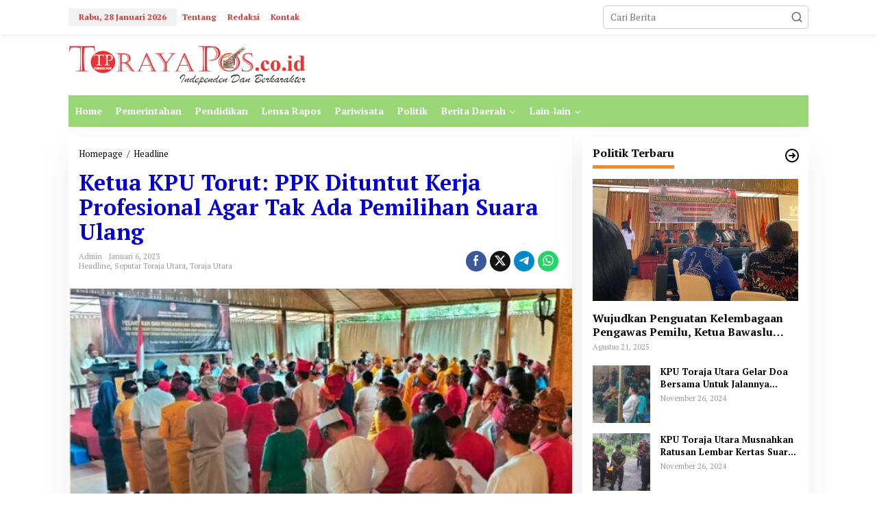

--- FILE ---
content_type: text/html; charset=UTF-8
request_url: https://torayapos.co.id/ketua-kpu-torut-ppk-dituntut-kerja-profesional-agar-tak-ada-pemilihan-suara-ulang/
body_size: 13825
content:
<!DOCTYPE html>
<html lang="id">
<head itemscope="itemscope" itemtype="https://schema.org/WebSite">
<meta charset="UTF-8">
<meta name="viewport" content="width=device-width, initial-scale=1">
<meta name="theme-color" content="#ffffff" />
	<link rel="profile" href="http://gmpg.org/xfn/11">

<meta name='robots' content='index, follow, max-image-preview:large, max-snippet:-1, max-video-preview:-1' />
	<style>img:is([sizes="auto" i], [sizes^="auto," i]) { contain-intrinsic-size: 3000px 1500px }</style>
	
	<!-- This site is optimized with the Yoast SEO plugin v25.9 - https://yoast.com/wordpress/plugins/seo/ -->
	<title>Ketua KPU Torut: PPK Dituntut Kerja Profesional Agar Tak Ada Pemilihan Suara Ulang  - Toraya Pos</title>
	<link rel="canonical" href="http://torayapos.co.id/ketua-kpu-torut-ppk-dituntut-kerja-profesional-agar-tak-ada-pemilihan-suara-ulang/" />
	<meta property="og:locale" content="id_ID" />
	<meta property="og:type" content="article" />
	<meta property="og:title" content="Ketua KPU Torut: PPK Dituntut Kerja Profesional Agar Tak Ada Pemilihan Suara Ulang  - Toraya Pos" />
	<meta property="og:description" content="Torayapos.co.id-Toraja Utara,&#8211; Ketua KPU Toraja Utara, Bonnie Freedom mengingatkan 105 Ad hoc" />
	<meta property="og:url" content="http://torayapos.co.id/ketua-kpu-torut-ppk-dituntut-kerja-profesional-agar-tak-ada-pemilihan-suara-ulang/" />
	<meta property="og:site_name" content="Toraya Pos" />
	<meta property="article:published_time" content="2023-01-06T01:15:02+00:00" />
	<meta property="article:modified_time" content="2023-01-06T01:15:47+00:00" />
	<meta property="og:image" content="http://torayapos.co.id/wp-content/uploads/2023/01/IMG-20230104-WA0057-768x584-1.jpg" />
	<meta property="og:image:width" content="640" />
	<meta property="og:image:height" content="284" />
	<meta property="og:image:type" content="image/jpeg" />
	<meta name="author" content="admin" />
	<meta name="twitter:card" content="summary_large_image" />
	<meta name="twitter:label1" content="Ditulis oleh" />
	<meta name="twitter:data1" content="admin" />
	<meta name="twitter:label2" content="Estimasi waktu membaca" />
	<meta name="twitter:data2" content="2 menit" />
	<script type="application/ld+json" class="yoast-schema-graph">{"@context":"https://schema.org","@graph":[{"@type":"WebPage","@id":"http://torayapos.co.id/ketua-kpu-torut-ppk-dituntut-kerja-profesional-agar-tak-ada-pemilihan-suara-ulang/","url":"http://torayapos.co.id/ketua-kpu-torut-ppk-dituntut-kerja-profesional-agar-tak-ada-pemilihan-suara-ulang/","name":"Ketua KPU Torut: PPK Dituntut Kerja Profesional Agar Tak Ada Pemilihan Suara Ulang  - Toraya Pos","isPartOf":{"@id":"https://torayapos.co.id/#website"},"primaryImageOfPage":{"@id":"http://torayapos.co.id/ketua-kpu-torut-ppk-dituntut-kerja-profesional-agar-tak-ada-pemilihan-suara-ulang/#primaryimage"},"image":{"@id":"http://torayapos.co.id/ketua-kpu-torut-ppk-dituntut-kerja-profesional-agar-tak-ada-pemilihan-suara-ulang/#primaryimage"},"thumbnailUrl":"https://torayapos.co.id/wp-content/uploads/2023/01/IMG-20230104-WA0057-768x584-1.jpg","datePublished":"2023-01-06T01:15:02+00:00","dateModified":"2023-01-06T01:15:47+00:00","author":{"@id":"https://torayapos.co.id/#/schema/person/05b52b78b1225fbda8f863117d57cb4f"},"breadcrumb":{"@id":"http://torayapos.co.id/ketua-kpu-torut-ppk-dituntut-kerja-profesional-agar-tak-ada-pemilihan-suara-ulang/#breadcrumb"},"inLanguage":"id","potentialAction":[{"@type":"ReadAction","target":["http://torayapos.co.id/ketua-kpu-torut-ppk-dituntut-kerja-profesional-agar-tak-ada-pemilihan-suara-ulang/"]}]},{"@type":"ImageObject","inLanguage":"id","@id":"http://torayapos.co.id/ketua-kpu-torut-ppk-dituntut-kerja-profesional-agar-tak-ada-pemilihan-suara-ulang/#primaryimage","url":"https://torayapos.co.id/wp-content/uploads/2023/01/IMG-20230104-WA0057-768x584-1.jpg","contentUrl":"https://torayapos.co.id/wp-content/uploads/2023/01/IMG-20230104-WA0057-768x584-1.jpg","width":640,"height":284,"caption":"Suasana acara pelantikan 105 Ad hok PPK di Hotel Heritage, Rabu 4 Januari 2023."},{"@type":"BreadcrumbList","@id":"http://torayapos.co.id/ketua-kpu-torut-ppk-dituntut-kerja-profesional-agar-tak-ada-pemilihan-suara-ulang/#breadcrumb","itemListElement":[{"@type":"ListItem","position":1,"name":"Beranda","item":"https://torayapos.co.id/"},{"@type":"ListItem","position":2,"name":"Ketua KPU Torut: PPK Dituntut Kerja Profesional Agar Tak Ada Pemilihan Suara Ulang "}]},{"@type":"WebSite","@id":"https://torayapos.co.id/#website","url":"https://torayapos.co.id/","name":"Toraya Pos","description":"independen dan berkarakter","potentialAction":[{"@type":"SearchAction","target":{"@type":"EntryPoint","urlTemplate":"https://torayapos.co.id/?s={search_term_string}"},"query-input":{"@type":"PropertyValueSpecification","valueRequired":true,"valueName":"search_term_string"}}],"inLanguage":"id"},{"@type":"Person","@id":"https://torayapos.co.id/#/schema/person/05b52b78b1225fbda8f863117d57cb4f","name":"admin","image":{"@type":"ImageObject","inLanguage":"id","@id":"https://torayapos.co.id/#/schema/person/image/","url":"https://secure.gravatar.com/avatar/23fa5e0c4717f5d12a89038db47328e903129118be57f7824e35dab16348e7d5?s=96&d=mm&r=g","contentUrl":"https://secure.gravatar.com/avatar/23fa5e0c4717f5d12a89038db47328e903129118be57f7824e35dab16348e7d5?s=96&d=mm&r=g","caption":"admin"},"url":"https://torayapos.co.id/author/admin/"}]}</script>
	<!-- / Yoast SEO plugin. -->


<link rel='dns-prefetch' href='//fonts.googleapis.com' />
<link rel="alternate" type="application/rss+xml" title="Toraya Pos &raquo; Feed" href="https://torayapos.co.id/feed/" />
<link rel="alternate" type="application/rss+xml" title="Toraya Pos &raquo; Umpan Komentar" href="https://torayapos.co.id/comments/feed/" />
<link rel="alternate" type="application/rss+xml" title="Toraya Pos &raquo; Ketua KPU Torut: PPK Dituntut Kerja Profesional Agar Tak Ada Pemilihan Suara Ulang  Umpan Komentar" href="https://torayapos.co.id/ketua-kpu-torut-ppk-dituntut-kerja-profesional-agar-tak-ada-pemilihan-suara-ulang/feed/" />
<script type="text/javascript">
/* <![CDATA[ */
window._wpemojiSettings = {"baseUrl":"https:\/\/s.w.org\/images\/core\/emoji\/16.0.1\/72x72\/","ext":".png","svgUrl":"https:\/\/s.w.org\/images\/core\/emoji\/16.0.1\/svg\/","svgExt":".svg","source":{"concatemoji":"https:\/\/torayapos.co.id\/wp-includes\/js\/wp-emoji-release.min.js?ver=6.8.3"}};
/*! This file is auto-generated */
!function(s,n){var o,i,e;function c(e){try{var t={supportTests:e,timestamp:(new Date).valueOf()};sessionStorage.setItem(o,JSON.stringify(t))}catch(e){}}function p(e,t,n){e.clearRect(0,0,e.canvas.width,e.canvas.height),e.fillText(t,0,0);var t=new Uint32Array(e.getImageData(0,0,e.canvas.width,e.canvas.height).data),a=(e.clearRect(0,0,e.canvas.width,e.canvas.height),e.fillText(n,0,0),new Uint32Array(e.getImageData(0,0,e.canvas.width,e.canvas.height).data));return t.every(function(e,t){return e===a[t]})}function u(e,t){e.clearRect(0,0,e.canvas.width,e.canvas.height),e.fillText(t,0,0);for(var n=e.getImageData(16,16,1,1),a=0;a<n.data.length;a++)if(0!==n.data[a])return!1;return!0}function f(e,t,n,a){switch(t){case"flag":return n(e,"\ud83c\udff3\ufe0f\u200d\u26a7\ufe0f","\ud83c\udff3\ufe0f\u200b\u26a7\ufe0f")?!1:!n(e,"\ud83c\udde8\ud83c\uddf6","\ud83c\udde8\u200b\ud83c\uddf6")&&!n(e,"\ud83c\udff4\udb40\udc67\udb40\udc62\udb40\udc65\udb40\udc6e\udb40\udc67\udb40\udc7f","\ud83c\udff4\u200b\udb40\udc67\u200b\udb40\udc62\u200b\udb40\udc65\u200b\udb40\udc6e\u200b\udb40\udc67\u200b\udb40\udc7f");case"emoji":return!a(e,"\ud83e\udedf")}return!1}function g(e,t,n,a){var r="undefined"!=typeof WorkerGlobalScope&&self instanceof WorkerGlobalScope?new OffscreenCanvas(300,150):s.createElement("canvas"),o=r.getContext("2d",{willReadFrequently:!0}),i=(o.textBaseline="top",o.font="600 32px Arial",{});return e.forEach(function(e){i[e]=t(o,e,n,a)}),i}function t(e){var t=s.createElement("script");t.src=e,t.defer=!0,s.head.appendChild(t)}"undefined"!=typeof Promise&&(o="wpEmojiSettingsSupports",i=["flag","emoji"],n.supports={everything:!0,everythingExceptFlag:!0},e=new Promise(function(e){s.addEventListener("DOMContentLoaded",e,{once:!0})}),new Promise(function(t){var n=function(){try{var e=JSON.parse(sessionStorage.getItem(o));if("object"==typeof e&&"number"==typeof e.timestamp&&(new Date).valueOf()<e.timestamp+604800&&"object"==typeof e.supportTests)return e.supportTests}catch(e){}return null}();if(!n){if("undefined"!=typeof Worker&&"undefined"!=typeof OffscreenCanvas&&"undefined"!=typeof URL&&URL.createObjectURL&&"undefined"!=typeof Blob)try{var e="postMessage("+g.toString()+"("+[JSON.stringify(i),f.toString(),p.toString(),u.toString()].join(",")+"));",a=new Blob([e],{type:"text/javascript"}),r=new Worker(URL.createObjectURL(a),{name:"wpTestEmojiSupports"});return void(r.onmessage=function(e){c(n=e.data),r.terminate(),t(n)})}catch(e){}c(n=g(i,f,p,u))}t(n)}).then(function(e){for(var t in e)n.supports[t]=e[t],n.supports.everything=n.supports.everything&&n.supports[t],"flag"!==t&&(n.supports.everythingExceptFlag=n.supports.everythingExceptFlag&&n.supports[t]);n.supports.everythingExceptFlag=n.supports.everythingExceptFlag&&!n.supports.flag,n.DOMReady=!1,n.readyCallback=function(){n.DOMReady=!0}}).then(function(){return e}).then(function(){var e;n.supports.everything||(n.readyCallback(),(e=n.source||{}).concatemoji?t(e.concatemoji):e.wpemoji&&e.twemoji&&(t(e.twemoji),t(e.wpemoji)))}))}((window,document),window._wpemojiSettings);
/* ]]> */
</script>

<style id='wp-emoji-styles-inline-css' type='text/css'>

	img.wp-smiley, img.emoji {
		display: inline !important;
		border: none !important;
		box-shadow: none !important;
		height: 1em !important;
		width: 1em !important;
		margin: 0 0.07em !important;
		vertical-align: -0.1em !important;
		background: none !important;
		padding: 0 !important;
	}
</style>
<link rel='stylesheet' id='newkarma-core-css' href='https://torayapos.co.id/wp-content/plugins/newkarma-core/css/newkarma-core.css?ver=2.0.5' type='text/css' media='all' />
<link rel='stylesheet' id='newkarma-fonts-css' href='https://fonts.googleapis.com/css?family=PT+Serif%3Aregular%2Citalic%2C700%26subset%3Dlatin%2C&#038;ver=2.1.0' type='text/css' media='all' />
<link rel='stylesheet' id='newkarma-style-css' href='https://torayapos.co.id/wp-content/themes/newkarma/style.css?ver=2.1.0' type='text/css' media='all' />
<style id='newkarma-style-inline-css' type='text/css'>
body{color:#000000;font-family:"PT Serif","Helvetica", Arial;font-weight:500;font-size:14px;}h1.entry-title{color:#0300d3;}kbd,a.button,button,.button,button.button,input[type="button"],input[type="reset"],input[type="submit"],.tagcloud a,.tagcloud ul,.prevnextpost-links a .prevnextpost,.page-links .page-link-number,ul.page-numbers li span.page-numbers,.sidr,#navigationamp,.gmr_widget_content ul.gmr-tabs,.index-page-numbers,.cat-links-bg{background-color:#0300d3;}blockquote,a.button,button,.button,button.button,input[type="button"],input[type="reset"],input[type="submit"],.gmr-theme div.sharedaddy h3.sd-title:before,.gmr_widget_content ul.gmr-tabs li a,.bypostauthor > .comment-body{border-color:#0300d3;}.gmr-meta-topic a,.newkarma-rp-widget .rp-number,.gmr-owl-carousel .gmr-slide-topic a,.tab-comment-number{color:#fe8917;}.page-title span,h3.comment-reply-title,.widget-title span,.gmr_widget_content ul.gmr-tabs li a.js-tabs__title-active{border-color:#fe8917;}.gmr-menuwrap #primary-menu > li > a:hover,.gmr-menuwrap #primary-menu > li.page_item_has_children:hover > a,.gmr-menuwrap #primary-menu > li.menu-item-has-children:hover > a,.gmr-mainmenu #primary-menu > li:hover > a,.gmr-mainmenu #primary-menu > .current-menu-item > a,.gmr-mainmenu #primary-menu > .current-menu-ancestor > a,.gmr-mainmenu #primary-menu > .current_page_item > a,.gmr-mainmenu #primary-menu > .current_page_ancestor > a{box-shadow:inset 0px -5px 0px 0px#fe8917;}.tab-content .newkarma-rp-widget .rp-number,.owl-theme .owl-controls .owl-page.active span{background-color:#fe8917;}a{color:#000000;}a:hover,a:focus,a:active{color:#000000;}.site-title a{color:#2fb9ce;}.site-description{color:#3b33dd;}.gmr-logo{margin-top:2px;}.gmr-menuwrap,.gmr-sticky .top-header.sticky-menu,.gmr-mainmenu #primary-menu .sub-menu,.gmr-mainmenu #primary-menu .children{background-color:#99d675;}#gmr-responsive-menu,.gmr-mainmenu #primary-menu > li > a,.gmr-mainmenu #primary-menu .sub-menu a,.gmr-mainmenu #primary-menu .children a,.sidr ul li ul li a,.sidr ul li a,#navigationamp ul li ul li a,#navigationamp ul li a{color:#ffffff;}.gmr-mainmenu #primary-menu > li.menu-border > a span,.gmr-mainmenu #primary-menu > li.page_item_has_children > a:after,.gmr-mainmenu #primary-menu > li.menu-item-has-children > a:after,.gmr-mainmenu #primary-menu .sub-menu > li.page_item_has_children > a:after,.gmr-mainmenu #primary-menu .sub-menu > li.menu-item-has-children > a:after,.gmr-mainmenu #primary-menu .children > li.page_item_has_children > a:after,.gmr-mainmenu #primary-menu .children > li.menu-item-has-children > a:after{border-color:#ffffff;}#gmr-responsive-menu:hover,.gmr-mainmenu #primary-menu > li:hover > a,.gmr-mainmenu #primary-menu .current-menu-item > a,.gmr-mainmenu #primary-menu .current-menu-ancestor > a,.gmr-mainmenu #primary-menu .current_page_item > a,.gmr-mainmenu #primary-menu .current_page_ancestor > a,.sidr ul li ul li a:hover,.sidr ul li a:hover{color:#000000;}.gmr-mainmenu #primary-menu > li.menu-border:hover > a span,.gmr-mainmenu #primary-menu > li.menu-border.current-menu-item > a span,.gmr-mainmenu #primary-menu > li.menu-border.current-menu-ancestor > a span,.gmr-mainmenu #primary-menu > li.menu-border.current_page_item > a span,.gmr-mainmenu #primary-menu > li.menu-border.current_page_ancestor > a span,.gmr-mainmenu #primary-menu > li.page_item_has_children:hover > a:after,.gmr-mainmenu #primary-menu > li.menu-item-has-children:hover > a:after{border-color:#000000;}.gmr-mainmenu #primary-menu > li:hover > a,.gmr-mainmenu #primary-menu .current-menu-item > a,.gmr-mainmenu #primary-menu .current-menu-ancestor > a,.gmr-mainmenu #primary-menu .current_page_item > a,.gmr-mainmenu #primary-menu .current_page_ancestor > a{background-color:#dd9933;}.gmr-secondmenuwrap,.gmr-secondmenu #primary-menu .sub-menu,.gmr-secondmenu #primary-menu .children{background-color:#1e73be;}.gmr-secondmenu #primary-menu > li > a,.gmr-secondmenu #primary-menu .sub-menu a,.gmr-secondmenu #primary-menu .children a{color:#0b6bbf;}.gmr-secondmenu #primary-menu > li.page_item_has_children > a:after,.gmr-secondmenu #primary-menu > li.menu-item-has-children > a:after,.gmr-secondmenu #primary-menu .sub-menu > li.page_item_has_children > a:after,.gmr-secondmenu #primary-menu .sub-menu > li.menu-item-has-children > a:after,.gmr-secondmenu #primary-menu .children > li.page_item_has_children > a:after,.gmr-secondmenu #primary-menu .children > li.menu-item-has-children > a:after{border-color:#0b6bbf;}.gmr-topnavwrap{background-color:#ffffff;}#gmr-topnavresponsive-menu svg,.gmr-topnavmenu #primary-menu > li > a,.gmr-top-date,.search-trigger .gmr-icon{color:#dd3333;}.gmr-topnavmenu #primary-menu > li.menu-border > a span,.gmr-topnavmenu #primary-menu > li.page_item_has_children > a:after,.gmr-topnavmenu #primary-menu > li.menu-item-has-children > a:after,.gmr-topnavmenu #primary-menu .sub-menu > li.page_item_has_children > a:after,.gmr-topnavmenu #primary-menu .sub-menu > li.menu-item-has-children > a:after,.gmr-topnavmenu #primary-menu .children > li.page_item_has_children > a:after,.gmr-topnavmenu #primary-menu .children > li.menu-item-has-children > a:after{border-color:#dd3333;}#gmr-topnavresponsive-menu:hover,.gmr-topnavmenu #primary-menu > li:hover > a,.gmr-topnavmenu #primary-menu .current-menu-item > a,.gmr-topnavmenu #primary-menu .current-menu-ancestor > a,.gmr-topnavmenu #primary-menu .current_page_item > a,.gmr-topnavmenu #primary-menu .current_page_ancestor > a,.gmr-social-icon ul > li > a:hover{color:#dd9933;}.gmr-topnavmenu #primary-menu > li.menu-border:hover > a span,.gmr-topnavmenu #primary-menu > li.menu-border.current-menu-item > a span,.gmr-topnavmenu #primary-menu > li.menu-border.current-menu-ancestor > a span,.gmr-topnavmenu #primary-menu > li.menu-border.current_page_item > a span,.gmr-topnavmenu #primary-menu > li.menu-border.current_page_ancestor > a span,.gmr-topnavmenu #primary-menu > li.page_item_has_children:hover > a:after,.gmr-topnavmenu #primary-menu > li.menu-item-has-children:hover > a:after{border-color:#dd9933;}.gmr-owl-carousel .gmr-slide-title a{color:#ffffff;}.gmr-owl-carousel .item:hover .gmr-slide-title a{color:#cccccc;}.site-main-single{background-color:#ffffff;}.gmr-related-infinite .view-more-button:hover{color:#ffffff;}.site-main-archive{background-color:#ffffff;}ul.page-numbers li span.page-numbers{color:#ffffff;}.site-main-archive,a.read-more{color:#0a0a0a;}.site-main-archive h2.entry-title a,.site-main-archive .gmr-ajax-text{color:#8224e3;}.site-main-archive .gmr-archive:hover h2.entry-title a{color:#000000;}.gmr-focus-news.gmr-focus-gallery h2.entry-title a,.item .gmr-slide-title a,.newkarma-rp-widget .gmr-rp-bigthumbnail .gmr-rp-bigthumb-content .title-bigthumb{color:#8224e3;}.gmr-focus-news.gmr-focus-gallery:hover h2.entry-title a,.item:hover .gmr-slide-title a,.newkarma-rp-widget .gmr-rp-bigthumbnail:hover .gmr-rp-bigthumb-content .title-bigthumb{color:#ffff00;}h1,h2,h3,h4,h5,h6,.heading-font,.menu,.rp-title,.rsswidget,.gmr-metacontent,.gmr-metacontent-single,.gmr-ajax-text,.view-more-button,ul.single-social-icon li.social-text,.page-links,.gmr-top-date,ul.page-numbers li{font-family:"PT Serif","Helvetica", Arial;}.entry-content-single{font-size:16px;}h1{font-size:30px;}h2{font-size:26px;}h3{font-size:24px;}h4{font-size:22px;}h5{font-size:20px;}h6{font-size:18px;}.site-footer{background-color:#ffffff;color:#000000;}ul.footer-social-icon li a{color:#ffffff;}ul.footer-social-icon li a,.footer-content{border-color:#ffffff;}ul.footer-social-icon li a:hover{color:#000000;border-color:#000000;}.site-footer a{color:#000000;}.site-footer a:hover{color:#000000;}
</style>
<link rel="https://api.w.org/" href="https://torayapos.co.id/wp-json/" /><link rel="alternate" title="JSON" type="application/json" href="https://torayapos.co.id/wp-json/wp/v2/posts/8867" /><link rel="EditURI" type="application/rsd+xml" title="RSD" href="https://torayapos.co.id/xmlrpc.php?rsd" />
<meta name="generator" content="WordPress 6.8.3" />
<link rel='shortlink' href='https://torayapos.co.id/?p=8867' />
<link rel="alternate" title="oEmbed (JSON)" type="application/json+oembed" href="https://torayapos.co.id/wp-json/oembed/1.0/embed?url=https%3A%2F%2Ftorayapos.co.id%2Fketua-kpu-torut-ppk-dituntut-kerja-profesional-agar-tak-ada-pemilihan-suara-ulang%2F" />
<link rel="alternate" title="oEmbed (XML)" type="text/xml+oembed" href="https://torayapos.co.id/wp-json/oembed/1.0/embed?url=https%3A%2F%2Ftorayapos.co.id%2Fketua-kpu-torut-ppk-dituntut-kerja-profesional-agar-tak-ada-pemilihan-suara-ulang%2F&#038;format=xml" />
<meta name="google-site-verification" content="QY2t2GA2ZsuMGNX7ferhAfPKk8H0SuqM76L8ROf1TAk" /><link rel="pingback" href="https://torayapos.co.id/xmlrpc.php"><style type="text/css" id="custom-background-css">
body.custom-background { background-color: #ffffff; }
</style>
	<link rel="icon" href="https://torayapos.co.id/wp-content/uploads/2020/02/cropped-New-Picture-82-1-90x90.jpg" sizes="32x32" />
<link rel="icon" href="https://torayapos.co.id/wp-content/uploads/2020/02/cropped-New-Picture-82-1.jpg" sizes="192x192" />
<link rel="apple-touch-icon" href="https://torayapos.co.id/wp-content/uploads/2020/02/cropped-New-Picture-82-1.jpg" />
<meta name="msapplication-TileImage" content="https://torayapos.co.id/wp-content/uploads/2020/02/cropped-New-Picture-82-1.jpg" />
</head>

<body class="wp-singular post-template-default single single-post postid-8867 single-format-standard custom-background wp-theme-newkarma gmr-theme gmr-sticky group-blog" itemscope="itemscope" itemtype="https://schema.org/WebPage">

<a class="skip-link screen-reader-text" href="#main">Lewati ke konten</a>


<div class="gmr-topnavwrap clearfix">
	<div class="container-topnav">
		<div class="list-flex">
								<div class="row-flex gmr-table-date">
						<span class="gmr-top-date" data-lang="id"></span>
					</div>
					
			<div class="row-flex gmr-table-menu">
								<a id="gmr-topnavresponsive-menu" href="#menus" title="Menus" rel="nofollow"><svg xmlns="http://www.w3.org/2000/svg" xmlns:xlink="http://www.w3.org/1999/xlink" aria-hidden="true" role="img" width="1em" height="1em" preserveAspectRatio="xMidYMid meet" viewBox="0 0 24 24"><path d="M4 6h16v2H4zm0 5h16v2H4zm0 5h16v2H4z" fill="currentColor"/></svg></a>
				<div class="close-topnavmenu-wrap"><a id="close-topnavmenu-button" rel="nofollow" href="#"><svg xmlns="http://www.w3.org/2000/svg" xmlns:xlink="http://www.w3.org/1999/xlink" aria-hidden="true" role="img" width="1em" height="1em" preserveAspectRatio="xMidYMid meet" viewBox="0 0 1024 1024"><path d="M685.4 354.8c0-4.4-3.6-8-8-8l-66 .3L512 465.6l-99.3-118.4l-66.1-.3c-4.4 0-8 3.5-8 8c0 1.9.7 3.7 1.9 5.2l130.1 155L340.5 670a8.32 8.32 0 0 0-1.9 5.2c0 4.4 3.6 8 8 8l66.1-.3L512 564.4l99.3 118.4l66 .3c4.4 0 8-3.5 8-8c0-1.9-.7-3.7-1.9-5.2L553.5 515l130.1-155c1.2-1.4 1.8-3.3 1.8-5.2z" fill="currentColor"/><path d="M512 65C264.6 65 64 265.6 64 513s200.6 448 448 448s448-200.6 448-448S759.4 65 512 65zm0 820c-205.4 0-372-166.6-372-372s166.6-372 372-372s372 166.6 372 372s-166.6 372-372 372z" fill="currentColor"/></svg></a></div>
				<nav id="site-navigation" class="gmr-topnavmenu pull-right" role="navigation" itemscope="itemscope" itemtype="https://schema.org/SiteNavigationElement">
					<ul id="primary-menu" class="menu"><li id="menu-item-231" class="menu-item menu-item-type-post_type menu-item-object-page menu-item-231"><a href="https://torayapos.co.id/tentang/" itemprop="url"><span itemprop="name">Tentang</span></a></li>
<li id="menu-item-232" class="menu-item menu-item-type-post_type menu-item-object-page menu-item-232"><a href="https://torayapos.co.id/redaksi/" itemprop="url"><span itemprop="name">Redaksi</span></a></li>
<li id="menu-item-234" class="menu-item menu-item-type-post_type menu-item-object-page menu-item-234"><a href="https://torayapos.co.id/kontak/" itemprop="url"><span itemprop="name">Kontak</span></a></li>
</ul>				</nav><!-- #site-navigation -->
							</div>
			<div class="row-flex gmr-menu-mobile-wrap text-center">
				<div class="only-mobile gmr-mobilelogo"><div class="gmr-logo"><a href="https://torayapos.co.id/" class="custom-logo-link" itemprop="url" title="Toraya Pos"><img src="https://torayapos.co.id/wp-content/uploads/2021/01/logo-toraya-pos-baru-kecil.png" alt="Toraya Pos" title="Toraya Pos" /></a></div></div>			</div>
			<div class="row-flex gmr-table-search last-row">
									<div class="gmr-search-btn">
								<a id="search-menu-button" class="topnav-button gmr-search-icon" href="#" rel="nofollow"><svg xmlns="http://www.w3.org/2000/svg" aria-hidden="true" role="img" width="1em" height="1em" preserveAspectRatio="xMidYMid meet" viewBox="0 0 24 24"><path fill="none" stroke="currentColor" stroke-linecap="round" stroke-width="2" d="m21 21l-4.486-4.494M19 10.5a8.5 8.5 0 1 1-17 0a8.5 8.5 0 0 1 17 0Z"/></svg></a>
								<div id="search-dropdown-container" class="search-dropdown search">
								<form method="get" class="gmr-searchform searchform" action="https://torayapos.co.id/">
									<input type="text" name="s" id="s" placeholder="Cari Berita" />
								</form>
								</div>
							</div><div class="gmr-search">
							<form method="get" class="gmr-searchform searchform" action="https://torayapos.co.id/">
								<input type="text" name="s" id="s" placeholder="Cari Berita" />
								<button type="submit" role="button" aria-label="Submit" class="gmr-search-submit"><svg xmlns="http://www.w3.org/2000/svg" xmlns:xlink="http://www.w3.org/1999/xlink" aria-hidden="true" role="img" width="1em" height="1em" preserveAspectRatio="xMidYMid meet" viewBox="0 0 24 24"><g fill="none" stroke="currentColor" stroke-width="2" stroke-linecap="round" stroke-linejoin="round"><circle cx="11" cy="11" r="8"/><path d="M21 21l-4.35-4.35"/></g></svg></button>
							</form>
						</div>			</div>
		</div>

			</div>
</div>

	<div class="container">
		<div class="clearfix gmr-headwrapper">
			<div class="gmr-logo"><a href="https://torayapos.co.id/" class="custom-logo-link" itemprop="url" title="Toraya Pos"><img src="https://torayapos.co.id/wp-content/uploads/2021/01/logo-toraya-pos-baru-kecil.png" alt="Toraya Pos" title="Toraya Pos" /></a></div>					</div>
	</div>

	<header id="masthead" class="site-header" role="banner" itemscope="itemscope" itemtype="https://schema.org/WPHeader">
		<div class="top-header">
			<div class="container">
				<div class="gmr-menuwrap clearfix">
					<nav id="site-navigation" class="gmr-mainmenu" role="navigation" itemscope="itemscope" itemtype="https://schema.org/SiteNavigationElement">
						<ul id="primary-menu" class="menu"><li id="menu-item-198" class="menu-item menu-item-type-custom menu-item-object-custom menu-item-home menu-item-198"><a href="https://torayapos.co.id/" itemprop="url"><span itemprop="name">Home</span></a></li>
<li id="menu-item-199" class="menu-item menu-item-type-taxonomy menu-item-object-category menu-item-199"><a href="https://torayapos.co.id/category/pemerintahan/" itemprop="url"><span itemprop="name">Pemerintahan</span></a></li>
<li id="menu-item-200" class="menu-item menu-item-type-taxonomy menu-item-object-category menu-item-200"><a href="https://torayapos.co.id/category/pendidikan/" itemprop="url"><span itemprop="name">Pendidikan</span></a></li>
<li id="menu-item-201" class="menu-item menu-item-type-taxonomy menu-item-object-category menu-item-201"><a href="https://torayapos.co.id/category/lensa-rapos/" itemprop="url"><span itemprop="name">Lensa Rapos</span></a></li>
<li id="menu-item-202" class="menu-item menu-item-type-taxonomy menu-item-object-category menu-item-202"><a href="https://torayapos.co.id/category/pariwisata/" itemprop="url"><span itemprop="name">Pariwisata</span></a></li>
<li id="menu-item-203" class="menu-item menu-item-type-taxonomy menu-item-object-category menu-item-203"><a href="https://torayapos.co.id/category/politik/" itemprop="url"><span itemprop="name">Politik</span></a></li>
<li id="menu-item-204" class="menu-item menu-item-type-custom menu-item-object-custom menu-item-has-children menu-item-204"><a href="#" itemprop="url"><span itemprop="name">Berita Daerah</span></a>
<ul class="sub-menu">
	<li id="menu-item-205" class="menu-item menu-item-type-taxonomy menu-item-object-category current-post-ancestor current-menu-parent current-post-parent menu-item-205"><a href="https://torayapos.co.id/category/seputar-toraja-utara/" itemprop="url"><span itemprop="name">Seputar Toraja Utara</span></a></li>
	<li id="menu-item-206" class="menu-item menu-item-type-taxonomy menu-item-object-category menu-item-206"><a href="https://torayapos.co.id/category/lintas-toraja/" itemprop="url"><span itemprop="name">Lintas Toraja</span></a></li>
	<li id="menu-item-208" class="menu-item menu-item-type-taxonomy menu-item-object-category menu-item-208"><a href="https://torayapos.co.id/category/palopo/" itemprop="url"><span itemprop="name">Palopo</span></a></li>
	<li id="menu-item-210" class="menu-item menu-item-type-taxonomy menu-item-object-category menu-item-210"><a href="https://torayapos.co.id/category/luwu-utara/" itemprop="url"><span itemprop="name">Luwu Utara</span></a></li>
</ul>
</li>
<li id="menu-item-212" class="menu-item menu-item-type-custom menu-item-object-custom menu-item-has-children menu-item-212"><a href="#" itemprop="url"><span itemprop="name">Lain-lain</span></a>
<ul class="sub-menu">
	<li id="menu-item-213" class="menu-item menu-item-type-taxonomy menu-item-object-category menu-item-213"><a href="https://torayapos.co.id/category/budaya/" itemprop="url"><span itemprop="name">Budaya</span></a></li>
	<li id="menu-item-214" class="menu-item menu-item-type-taxonomy menu-item-object-category menu-item-214"><a href="https://torayapos.co.id/category/dari-redaksi/" itemprop="url"><span itemprop="name">Dari Redaksi</span></a></li>
	<li id="menu-item-215" class="menu-item menu-item-type-taxonomy menu-item-object-category menu-item-215"><a href="https://torayapos.co.id/category/ekonomi/" itemprop="url"><span itemprop="name">Ekonomi</span></a></li>
	<li id="menu-item-216" class="menu-item menu-item-type-taxonomy menu-item-object-category menu-item-216"><a href="https://torayapos.co.id/category/hukum-dan-kriminal/" itemprop="url"><span itemprop="name">Hukum dan Kriminal</span></a></li>
	<li id="menu-item-218" class="menu-item menu-item-type-taxonomy menu-item-object-category menu-item-218"><a href="https://torayapos.co.id/category/lifestyle/" itemprop="url"><span itemprop="name">Lifestyle</span></a></li>
	<li id="menu-item-220" class="menu-item menu-item-type-taxonomy menu-item-object-category menu-item-220"><a href="https://torayapos.co.id/category/ragam-dan-peristiwa/" itemprop="url"><span itemprop="name">Ragam dan Peristiwa</span></a></li>
	<li id="menu-item-221" class="menu-item menu-item-type-taxonomy menu-item-object-category menu-item-221"><a href="https://torayapos.co.id/category/olahraga/" itemprop="url"><span itemprop="name">Olahraga</span></a></li>
</ul>
</li>
</ul>					</nav><!-- #site-navigation -->
				</div>
							</div>
		</div><!-- .top-header -->
	</header><!-- #masthead -->


<div class="site inner-wrap" id="site-container">
		<div id="content" class="gmr-content">
				<div class="container">
			<div class="row">

<div id="primary" class="content-area col-md-content">
	<main id="main" class="site-main-single" role="main">

	<div class="gmr-list-table single-head-wrap">
					<div class="breadcrumbs" itemscope itemtype="https://schema.org/BreadcrumbList">
																						<span class="first-item" itemprop="itemListElement" itemscope itemtype="https://schema.org/ListItem">
								<a itemscope itemtype="https://schema.org/WebPage" itemprop="item" itemid="https://torayapos.co.id/" href="https://torayapos.co.id/">
									<span itemprop="name">Homepage</span>
								</a>
								<span itemprop="position" content="1"></span>
							</span>
																										<span class="separator">/</span>
													<span class="0-item" itemprop="itemListElement" itemscope itemtype="https://schema.org/ListItem">
								<a itemscope itemtype="https://schema.org/WebPage" itemprop="item" itemid="https://torayapos.co.id/category/headline/" href="https://torayapos.co.id/category/headline/">
									<span itemprop="name">Headline</span>
								</a>
								<span itemprop="position" content="2"></span>
							</span>
																										<span class="last-item screen-reader-text" itemscope itemtype="https://schema.org/ListItem">
							<span itemprop="name">Ketua KPU Torut: PPK Dituntut Kerja Profesional Agar Tak Ada Pemilihan Suara Ulang </span>
							<span itemprop="position" content="3"></span>
						</span>
												</div>
				</div>

	
<article id="post-8867" class="post-8867 post type-post status-publish format-standard has-post-thumbnail category-headline category-seputar-toraja-utara category-toraja-utara" itemscope="itemscope" itemtype="https://schema.org/CreativeWork">

	<div class="site-main gmr-single hentry">
		<div class="gmr-box-content-single">
						<header class="entry-header">
				<h1 class="entry-title" itemprop="headline">Ketua KPU Torut: PPK Dituntut Kerja Profesional Agar Tak Ada Pemilihan Suara Ulang </h1><div class="gmr-aftertitle-wrap"><div class="gmr-metacontent-single"><div><span class="posted-on"><span class="entry-author vcard" itemprop="author" itemscope="itemscope" itemtype="https://schema.org/person"><a class="url fn n" href="https://torayapos.co.id/author/admin/" title="Tautan ke: admin" itemprop="url"><span itemprop="name">admin</span></a></span></span><span class="posted-on"><time class="entry-date published" itemprop="datePublished" datetime="2023-01-06T01:15:02+00:00">Januari 6, 2023</time><time class="updated" datetime="2023-01-06T01:15:47+00:00">Januari 6, 2023</time></span></div><div><span class="cat-links"><a href="https://torayapos.co.id/category/headline/" rel="category tag">Headline</a>, <a href="https://torayapos.co.id/category/seputar-toraja-utara/" rel="category tag">Seputar Toraja Utara</a>, <a href="https://torayapos.co.id/category/toraja-utara/" rel="category tag">Toraja Utara</a></span></div></div><div class="gmr-social-share-intop"><ul class="gmr-socialicon-share"><li class="facebook"><a href="https://www.facebook.com/sharer/sharer.php?u=https%3A%2F%2Ftorayapos.co.id%2Fketua-kpu-torut-ppk-dituntut-kerja-profesional-agar-tak-ada-pemilihan-suara-ulang%2F" class="gmr-share-facebook" rel="nofollow" title="Sebar ini"><svg xmlns="http://www.w3.org/2000/svg" aria-hidden="true" role="img" width="0.49em" height="1em" viewBox="0 0 486.037 1000"><path d="M124.074 1000V530.771H0V361.826h124.074V217.525C124.074 104.132 197.365 0 366.243 0C434.619 0 485.18 6.555 485.18 6.555l-3.984 157.766s-51.564-.502-107.833-.502c-60.9 0-70.657 28.065-70.657 74.646v123.361h183.331l-7.977 168.945H302.706V1000H124.074" fill="currentColor" /></svg></a></li><li class="twitter"><a href="https://twitter.com/intent/tweet?url=https%3A%2F%2Ftorayapos.co.id%2Fketua-kpu-torut-ppk-dituntut-kerja-profesional-agar-tak-ada-pemilihan-suara-ulang%2F&amp;text=Ketua%20KPU%20Torut%3A%20PPK%20Dituntut%20Kerja%20Profesional%20Agar%20Tak%20Ada%20Pemilihan%20Suara%20Ulang%C2%A0" class="gmr-share-twitter" rel="nofollow" title="Tweet ini"><svg xmlns="http://www.w3.org/2000/svg" aria-hidden="true" role="img" width="1em" height="1em" viewBox="0 0 24 24"><path fill="currentColor" d="M18.901 1.153h3.68l-8.04 9.19L24 22.846h-7.406l-5.8-7.584l-6.638 7.584H.474l8.6-9.83L0 1.154h7.594l5.243 6.932ZM17.61 20.644h2.039L6.486 3.24H4.298Z"></path></svg></a></li><li class="telegram"><a href="https://t.me/share/url?url=https%3A%2F%2Ftorayapos.co.id%2Fketua-kpu-torut-ppk-dituntut-kerja-profesional-agar-tak-ada-pemilihan-suara-ulang%2F&amp;text=Ketua%20KPU%20Torut%3A%20PPK%20Dituntut%20Kerja%20Profesional%20Agar%20Tak%20Ada%20Pemilihan%20Suara%20Ulang%C2%A0" target="_blank" rel="nofollow" title="Telegram Share"><svg xmlns="http://www.w3.org/2000/svg" aria-hidden="true" role="img" width="1em" height="1em" viewBox="0 0 48 48"><path d="M41.42 7.309s3.885-1.515 3.56 2.164c-.107 1.515-1.078 6.818-1.834 12.553l-2.59 16.99s-.216 2.489-2.159 2.922c-1.942.432-4.856-1.515-5.396-1.948c-.432-.325-8.094-5.195-10.792-7.575c-.756-.65-1.62-1.948.108-3.463L33.648 18.13c1.295-1.298 2.59-4.328-2.806-.649l-15.11 10.28s-1.727 1.083-4.964.109l-7.016-2.165s-2.59-1.623 1.835-3.246c10.793-5.086 24.068-10.28 35.831-15.15z" fill="currentColor" /></svg></a></li><li class="whatsapp"><a href="https://api.whatsapp.com/send?text=Ketua%20KPU%20Torut%3A%20PPK%20Dituntut%20Kerja%20Profesional%20Agar%20Tak%20Ada%20Pemilihan%20Suara%20Ulang%C2%A0 https%3A%2F%2Ftorayapos.co.id%2Fketua-kpu-torut-ppk-dituntut-kerja-profesional-agar-tak-ada-pemilihan-suara-ulang%2F" class="gmr-share-whatsapp" rel="nofollow" title="Whatsapp"><svg xmlns="http://www.w3.org/2000/svg" aria-hidden="true" role="img" width="1em" height="1em" viewBox="0 0 24 24"><path d="M15.271 13.21a7.014 7.014 0 0 1 1.543.7l-.031-.018c.529.235.986.51 1.403.833l-.015-.011c.02.061.032.13.032.203l-.001.032v-.001c-.015.429-.11.832-.271 1.199l.008-.021c-.231.463-.616.82-1.087 1.01l-.014.005a3.624 3.624 0 0 1-1.576.411h-.006a8.342 8.342 0 0 1-2.988-.982l.043.022a8.9 8.9 0 0 1-2.636-1.829l-.001-.001a20.473 20.473 0 0 1-2.248-2.794l-.047-.074a5.38 5.38 0 0 1-1.1-2.995l-.001-.013v-.124a3.422 3.422 0 0 1 1.144-2.447l.003-.003a1.17 1.17 0 0 1 .805-.341h.001c.101.003.198.011.292.025l-.013-.002c.087.013.188.021.292.023h.003a.642.642 0 0 1 .414.102l-.002-.001c.107.118.189.261.238.418l.002.008q.124.31.512 1.364c.135.314.267.701.373 1.099l.014.063a1.573 1.573 0 0 1-.533.889l-.003.002q-.535.566-.535.72a.436.436 0 0 0 .081.234l-.001-.001a7.03 7.03 0 0 0 1.576 2.119l.005.005a9.89 9.89 0 0 0 2.282 1.54l.059.026a.681.681 0 0 0 .339.109h.002q.233 0 .838-.752t.804-.752zm-3.147 8.216h.022a9.438 9.438 0 0 0 3.814-.799l-.061.024c2.356-.994 4.193-2.831 5.163-5.124l.024-.063c.49-1.113.775-2.411.775-3.775s-.285-2.662-.799-3.837l.024.062c-.994-2.356-2.831-4.193-5.124-5.163l-.063-.024c-1.113-.49-2.411-.775-3.775-.775s-2.662.285-3.837.799l.062-.024c-2.356.994-4.193 2.831-5.163 5.124l-.024.063a9.483 9.483 0 0 0-.775 3.787a9.6 9.6 0 0 0 1.879 5.72l-.019-.026l-1.225 3.613l3.752-1.194a9.45 9.45 0 0 0 5.305 1.612h.047zm0-21.426h.033c1.628 0 3.176.342 4.575.959L16.659.93c2.825 1.197 5.028 3.4 6.196 6.149l.029.076c.588 1.337.93 2.896.93 4.535s-.342 3.198-.959 4.609l.029-.074c-1.197 2.825-3.4 5.028-6.149 6.196l-.076.029c-1.327.588-2.875.93-4.503.93h-.034h.002h-.053c-2.059 0-3.992-.541-5.664-1.488l.057.03L-.001 24l2.109-6.279a11.505 11.505 0 0 1-1.674-6.01c0-1.646.342-3.212.959-4.631l-.029.075C2.561 4.33 4.764 2.127 7.513.959L7.589.93A11.178 11.178 0 0 1 12.092 0h.033h-.002z" fill="currentColor" /></svg></a></li></ul></div></div>			</header><!-- .entry-header -->
		</div>

		<div class="gmr-featured-wrap">
									<figure class="gmr-attachment-img">
							<img width="640" height="284" src="https://torayapos.co.id/wp-content/uploads/2023/01/IMG-20230104-WA0057-768x584-1.jpg" class="attachment-post-thumbnail size-post-thumbnail wp-post-image" alt="" decoding="async" fetchpriority="high" title="IMG-20230104-WA0057-768x584-1" />																						<figcaption class="wp-caption-text">Suasana acara pelantikan 105 Ad hok PPK di Hotel Heritage, Rabu 4 Januari 2023.</figcaption>
													</figure>
								</div>

		<div class="gmr-box-content-single">
			<div class="row">
				<div class="col-md-sgl-l pos-sticky"><div class="gmr-social-share"><ul class="gmr-socialicon-share"><li class="facebook"><a href="https://www.facebook.com/sharer/sharer.php?u=https%3A%2F%2Ftorayapos.co.id%2Fketua-kpu-torut-ppk-dituntut-kerja-profesional-agar-tak-ada-pemilihan-suara-ulang%2F" class="gmr-share-facebook" rel="nofollow" title="Sebar ini"><svg xmlns="http://www.w3.org/2000/svg" aria-hidden="true" role="img" width="0.49em" height="1em" viewBox="0 0 486.037 1000"><path d="M124.074 1000V530.771H0V361.826h124.074V217.525C124.074 104.132 197.365 0 366.243 0C434.619 0 485.18 6.555 485.18 6.555l-3.984 157.766s-51.564-.502-107.833-.502c-60.9 0-70.657 28.065-70.657 74.646v123.361h183.331l-7.977 168.945H302.706V1000H124.074" fill="currentColor" /></svg></a></li><li class="twitter"><a href="https://twitter.com/intent/tweet?url=https%3A%2F%2Ftorayapos.co.id%2Fketua-kpu-torut-ppk-dituntut-kerja-profesional-agar-tak-ada-pemilihan-suara-ulang%2F&amp;text=Ketua%20KPU%20Torut%3A%20PPK%20Dituntut%20Kerja%20Profesional%20Agar%20Tak%20Ada%20Pemilihan%20Suara%20Ulang%C2%A0" class="gmr-share-twitter" rel="nofollow" title="Tweet ini"><svg xmlns="http://www.w3.org/2000/svg" aria-hidden="true" role="img" width="1em" height="1em" viewBox="0 0 24 24"><path fill="currentColor" d="M18.901 1.153h3.68l-8.04 9.19L24 22.846h-7.406l-5.8-7.584l-6.638 7.584H.474l8.6-9.83L0 1.154h7.594l5.243 6.932ZM17.61 20.644h2.039L6.486 3.24H4.298Z"></path></svg></a></li><li class="telegram"><a href="https://t.me/share/url?url=https%3A%2F%2Ftorayapos.co.id%2Fketua-kpu-torut-ppk-dituntut-kerja-profesional-agar-tak-ada-pemilihan-suara-ulang%2F&amp;text=Ketua%20KPU%20Torut%3A%20PPK%20Dituntut%20Kerja%20Profesional%20Agar%20Tak%20Ada%20Pemilihan%20Suara%20Ulang%C2%A0" target="_blank" rel="nofollow" title="Telegram Share"><svg xmlns="http://www.w3.org/2000/svg" aria-hidden="true" role="img" width="1em" height="1em" viewBox="0 0 48 48"><path d="M41.42 7.309s3.885-1.515 3.56 2.164c-.107 1.515-1.078 6.818-1.834 12.553l-2.59 16.99s-.216 2.489-2.159 2.922c-1.942.432-4.856-1.515-5.396-1.948c-.432-.325-8.094-5.195-10.792-7.575c-.756-.65-1.62-1.948.108-3.463L33.648 18.13c1.295-1.298 2.59-4.328-2.806-.649l-15.11 10.28s-1.727 1.083-4.964.109l-7.016-2.165s-2.59-1.623 1.835-3.246c10.793-5.086 24.068-10.28 35.831-15.15z" fill="currentColor" /></svg></a></li><li class="whatsapp"><a href="https://api.whatsapp.com/send?text=Ketua%20KPU%20Torut%3A%20PPK%20Dituntut%20Kerja%20Profesional%20Agar%20Tak%20Ada%20Pemilihan%20Suara%20Ulang%C2%A0 https%3A%2F%2Ftorayapos.co.id%2Fketua-kpu-torut-ppk-dituntut-kerja-profesional-agar-tak-ada-pemilihan-suara-ulang%2F" class="gmr-share-whatsapp" rel="nofollow" title="Whatsapp"><svg xmlns="http://www.w3.org/2000/svg" aria-hidden="true" role="img" width="1em" height="1em" viewBox="0 0 24 24"><path d="M15.271 13.21a7.014 7.014 0 0 1 1.543.7l-.031-.018c.529.235.986.51 1.403.833l-.015-.011c.02.061.032.13.032.203l-.001.032v-.001c-.015.429-.11.832-.271 1.199l.008-.021c-.231.463-.616.82-1.087 1.01l-.014.005a3.624 3.624 0 0 1-1.576.411h-.006a8.342 8.342 0 0 1-2.988-.982l.043.022a8.9 8.9 0 0 1-2.636-1.829l-.001-.001a20.473 20.473 0 0 1-2.248-2.794l-.047-.074a5.38 5.38 0 0 1-1.1-2.995l-.001-.013v-.124a3.422 3.422 0 0 1 1.144-2.447l.003-.003a1.17 1.17 0 0 1 .805-.341h.001c.101.003.198.011.292.025l-.013-.002c.087.013.188.021.292.023h.003a.642.642 0 0 1 .414.102l-.002-.001c.107.118.189.261.238.418l.002.008q.124.31.512 1.364c.135.314.267.701.373 1.099l.014.063a1.573 1.573 0 0 1-.533.889l-.003.002q-.535.566-.535.72a.436.436 0 0 0 .081.234l-.001-.001a7.03 7.03 0 0 0 1.576 2.119l.005.005a9.89 9.89 0 0 0 2.282 1.54l.059.026a.681.681 0 0 0 .339.109h.002q.233 0 .838-.752t.804-.752zm-3.147 8.216h.022a9.438 9.438 0 0 0 3.814-.799l-.061.024c2.356-.994 4.193-2.831 5.163-5.124l.024-.063c.49-1.113.775-2.411.775-3.775s-.285-2.662-.799-3.837l.024.062c-.994-2.356-2.831-4.193-5.124-5.163l-.063-.024c-1.113-.49-2.411-.775-3.775-.775s-2.662.285-3.837.799l.062-.024c-2.356.994-4.193 2.831-5.163 5.124l-.024.063a9.483 9.483 0 0 0-.775 3.787a9.6 9.6 0 0 0 1.879 5.72l-.019-.026l-1.225 3.613l3.752-1.194a9.45 9.45 0 0 0 5.305 1.612h.047zm0-21.426h.033c1.628 0 3.176.342 4.575.959L16.659.93c2.825 1.197 5.028 3.4 6.196 6.149l.029.076c.588 1.337.93 2.896.93 4.535s-.342 3.198-.959 4.609l.029-.074c-1.197 2.825-3.4 5.028-6.149 6.196l-.076.029c-1.327.588-2.875.93-4.503.93h-.034h.002h-.053c-2.059 0-3.992-.541-5.664-1.488l.057.03L-.001 24l2.109-6.279a11.505 11.505 0 0 1-1.674-6.01c0-1.646.342-3.212.959-4.631l-.029.075C2.561 4.33 4.764 2.127 7.513.959L7.589.93A11.178 11.178 0 0 1 12.092 0h.033h-.002z" fill="currentColor" /></svg></a></li></ul></div></div>				<div class="col-md-sgl-c-no-r">
					<div class="entry-content entry-content-single" itemprop="text">
						<p><center><strong>Torayapos.co.id-Toraja Utara</strong>,&#8211; Ketua KPU Toraja Utara, Bonnie Freedom mengingatkan 105 Ad hoc PPK supaya benar-benar bekerja profesional guna menghasilkan Pemilu 2024 yang berkualitas tanpa ada pelanggaran. </center></p>
<p style="text-align: left;"><span style="font-size: 16px;">&#8220;Teman-teman PPK dituntut untuk bekerja profesional sehingga menghasilkan nol pelanggaran pemilu termasuk zero Pemilihan  Suara Ulang (PSU) pada Pemilu 2024 mendatang,&#8221; tegas Bonnie saat</span><span style="font-size: 16px;"> menyampaikan</span><span style="font-size: 16px;"> sambutannya dalam acara pelantikan 105 Ad hoc PPK di Hotel Heritage, Rabu 4 Januari 2023.</span></p>
<p style="text-align: left;">Bonnie menambahkan, Pemilu tahun 2024 ini kompleksitas, untuk  itu PPK diminta tetap menjaga kesehatan dan mereview apa yang terjadi di pemilihan sebelumnya, apa yang keliru untuk dapat dibenahi dan apa yang baik untuk dipertahankan.</p>
<p style="text-align: left;">Dalam mencapai itu, lanjut Bonnie, semua anggota PPK diminta untuk intens berkoordinasi dengan camat dan semua pihak yang terkait guna mendukung kelancaran dalam melaksnakan tugas di pemilu 2024.</p>
<p style="text-align: left;">Terkait dengan berbagai antisipasi yang dilakukan pihak KPU mendapat apresiasi dari wakil bupati Toraja Utara, Frederik Viktor Palimbong.</p>
<p style="text-align: left;">&#8220;Kita apresiasi apa yang telah disampaikan ketua KPU bahwa beberapa tahapan telah dilalui, juga telah  melakukan review pada pemilu sebelumnya, olehnya itu berbagai antisipasi telah dilakukan untuk meminimalis pelanggaran demi suksesnya pemilu,&#8221; kata Wabup Toraja Utara.</p>
<p style="text-align: left;">Pelantikan PPK ini dihadiri dari unsur Forkopimda, OPD, dan camat. Usai pelantikan dilanjutkan dengan bimbingan teknis bagi semua anggota PPK selama dua hari yakni dari tanggal 4-5 Januari 2023. (yoel).</p>
					</div><!-- .entry-content -->

					<footer class="entry-footer">
						<div class="gmr-cf-metacontent heading-text meta-content"></div>
	<nav class="navigation post-navigation" aria-label="Pos">
		<h2 class="screen-reader-text">Navigasi pos</h2>
		<div class="nav-links"><div class="nav-previous"><a href="https://torayapos.co.id/bp-film-studio-dan-jvsa-promosi-hadirkan-layanan-pembuatan-video-promosi-berbiaya-terjangkau/" rel="prev"><span>Pos sebelumnya</span> BP Film Studio dan JVSA Promosi Hadirkan Layanan Pembuatan Video Promosi Berbiaya Terjangkau</a></div><div class="nav-next"><a href="https://torayapos.co.id/tim-imun-baksos-satu-minggu-wabup-fvp-semoga-kegiatan-hasilkan-penuh-makna/" rel="next"><span>Pos berikutnya</span> Tim Imun Baksos Satu Minggu, Wabup FVP: Semoga Kegiatan Hasilkan Penuh Makna</a></div></div>
	</nav>					</footer><!-- .entry-footer -->
				</div>
							</div>
		</div>

	</div>

	<div class="gmr-box-content-single">
		<div class="newkarma-core-related-post site-main gmr-single gmr-list-related"><h3 class="widget-title"><span>Posting Terkait</span></h3><ul><li><div class="newkarma-core-related-title"><a href="https://torayapos.co.id/bupati-toraja-utara-serahkan-bantuan-korban-kebakaran-di-dua-kecamatan/" itemprop="url" class="rp-title" title="Permalink ke: Bupati Toraja Utara Serahkan Bantuan Korban Kebakaran di Dua Kecamatan" rel="bookmark">Bupati Toraja Utara Serahkan Bantuan Korban Kebakaran di Dua Kecamatan</a></div></li><li><div class="newkarma-core-related-title"><a href="https://torayapos.co.id/mahalnya-lpg-3-kg-di-pasaran-masyarakat-rela-di-bawah-teriknya-matahari-menunggu-antrean-di-pasar-murah/" itemprop="url" class="rp-title" title="Permalink ke: Mahalnya LPG 3 Kg di Pasaran, Masyarakat Rela di Bawah Teriknya Matahari Menunggu Antrean di Pasar Murah" rel="bookmark">Mahalnya LPG 3 Kg di Pasaran, Masyarakat Rela di Bawah Teriknya Matahari Menunggu Antrean di Pasar Murah</a></div></li><li><div class="newkarma-core-related-title"><a href="https://torayapos.co.id/akbp-stephanus-luckyto-pengelolaan-anggaran-harus-transparan-dan-akuntabel/" itemprop="url" class="rp-title" title="Permalink ke: AKBP Stephanus Luckyto: Pengelolaan Anggaran Harus Transparan dan Akuntabel" rel="bookmark">AKBP Stephanus Luckyto: Pengelolaan Anggaran Harus Transparan dan Akuntabel</a></div></li><li><div class="newkarma-core-related-title"><a href="https://torayapos.co.id/masyarakat-dukung-kapolsek-tondon-nanggala-cegah-judi-di-lokasi-upacara-kematian/" itemprop="url" class="rp-title" title="Permalink ke: Masyarakat Dukung  Kapolsek Tondon Nanggala Cegah Judi di Lokasi Upacara Kematian" rel="bookmark">Masyarakat Dukung  Kapolsek Tondon Nanggala Cegah Judi di Lokasi Upacara Kematian</a></div></li><li><div class="newkarma-core-related-title"><a href="https://torayapos.co.id/prestasi-taekwondo-eran-jaya-club-toraja-utara-raih-juara-umum-ii-dan-best-player-di-battle-of-the-maestro-taekwondo-championship-2026/" itemprop="url" class="rp-title" title="Permalink ke: Prestasi!, Taekwondo Eran Jaya Club Toraja Utara Raih Juara Umum II dan Best Player di Battle of the Maestro Taekwondo Championship 2026" rel="bookmark">Prestasi!, Taekwondo Eran Jaya Club Toraja Utara Raih Juara Umum II dan Best Player di Battle of the Maestro Taekwondo Championship 2026</a></div></li><li><div class="newkarma-core-related-title"><a href="https://torayapos.co.id/pembangunan-revitalisasi-sdn-2-sanggalangi-senilai-rp1748-m-sudah-rampung/" itemprop="url" class="rp-title" title="Permalink ke: Pembangunan Revitalisasi SDN 2 Sanggalangi Senilai Rp1,748 M Sudah Rampung" rel="bookmark">Pembangunan Revitalisasi SDN 2 Sanggalangi Senilai Rp1,748 M Sudah Rampung</a></div></li><li><div class="newkarma-core-related-title"><a href="https://torayapos.co.id/ulang-tahun-pernikahan-ke-60-pdt-bb-kadang-dan-pdt-paulina-menginspirasi-banyak-orang/" itemprop="url" class="rp-title" title="Permalink ke: Ulang Tahun Pernikahan ke-60 Pdt. BB Kadang dan Pdt. Paulina Menginspirasi Banyak Orang" rel="bookmark">Ulang Tahun Pernikahan ke-60 Pdt. BB Kadang dan Pdt. Paulina Menginspirasi Banyak Orang</a></div></li><li><div class="newkarma-core-related-title"><a href="https://torayapos.co.id/masyarakat-parinding-desak-rekanan-segera-tuntaskan-pekerjaan-rekonstruksi-jalan-to-buangin-songgo/" itemprop="url" class="rp-title" title="Permalink ke: Masyarakat Marinding Desak Rekanan Segera Tuntaskan Pekerjaan Rekonstruksi Jalan To Buangin-Songgo" rel="bookmark">Masyarakat Marinding Desak Rekanan Segera Tuntaskan Pekerjaan Rekonstruksi Jalan To Buangin-Songgo</a></div></li></ul></div><div class="newkarma-core-related-post site-main gmr-single gmr-gallery-related"><h3 class="widget-title"><span>Jangan Lewatkan</span></h3><ul><li><div class="other-content-thumbnail"><a href="https://torayapos.co.id/bupati-toraja-utara-serahkan-bantuan-korban-kebakaran-di-dua-kecamatan/" itemprop="url" title="Permalink ke: Bupati Toraja Utara Serahkan Bantuan Korban Kebakaran di Dua Kecamatan" class="image-related" rel="bookmark"><img width="300" height="178" src="https://torayapos.co.id/wp-content/uploads/2026/01/IMG-20260126-WA0004-300x178.jpg" class="attachment-large size-large wp-post-image" alt="" decoding="async" title="IMG-20260126-WA0004" /></a></div><div class="newkarma-core-related-title"><a href="https://torayapos.co.id/bupati-toraja-utara-serahkan-bantuan-korban-kebakaran-di-dua-kecamatan/" itemprop="url" class="rp-title" title="Permalink ke: Bupati Toraja Utara Serahkan Bantuan Korban Kebakaran di Dua Kecamatan" rel="bookmark">Bupati Toraja Utara Serahkan Bantuan Korban Kebakaran di Dua Kecamatan</a></div></li><li><div class="other-content-thumbnail"><a href="https://torayapos.co.id/mahalnya-lpg-3-kg-di-pasaran-masyarakat-rela-di-bawah-teriknya-matahari-menunggu-antrean-di-pasar-murah/" itemprop="url" title="Permalink ke: Mahalnya LPG 3 Kg di Pasaran, Masyarakat Rela di Bawah Teriknya Matahari Menunggu Antrean di Pasar Murah" class="image-related" rel="bookmark"><img width="300" height="178" src="https://torayapos.co.id/wp-content/uploads/2026/01/20260123_111303-300x178.jpg" class="attachment-large size-large wp-post-image" alt="" decoding="async" title="20260123_111303" /></a></div><div class="newkarma-core-related-title"><a href="https://torayapos.co.id/mahalnya-lpg-3-kg-di-pasaran-masyarakat-rela-di-bawah-teriknya-matahari-menunggu-antrean-di-pasar-murah/" itemprop="url" class="rp-title" title="Permalink ke: Mahalnya LPG 3 Kg di Pasaran, Masyarakat Rela di Bawah Teriknya Matahari Menunggu Antrean di Pasar Murah" rel="bookmark">Mahalnya LPG 3 Kg di Pasaran, Masyarakat Rela di Bawah Teriknya Matahari Menunggu Antrean di Pasar Murah</a></div></li><li><div class="other-content-thumbnail"><a href="https://torayapos.co.id/akbp-stephanus-luckyto-pengelolaan-anggaran-harus-transparan-dan-akuntabel/" itemprop="url" title="Permalink ke: AKBP Stephanus Luckyto: Pengelolaan Anggaran Harus Transparan dan Akuntabel" class="image-related" rel="bookmark"><img width="300" height="178" src="https://torayapos.co.id/wp-content/uploads/2026/01/IMG-20260122-WA0034-300x178.jpg" class="attachment-large size-large wp-post-image" alt="" decoding="async" loading="lazy" title="IMG-20260122-WA0034" /></a></div><div class="newkarma-core-related-title"><a href="https://torayapos.co.id/akbp-stephanus-luckyto-pengelolaan-anggaran-harus-transparan-dan-akuntabel/" itemprop="url" class="rp-title" title="Permalink ke: AKBP Stephanus Luckyto: Pengelolaan Anggaran Harus Transparan dan Akuntabel" rel="bookmark">AKBP Stephanus Luckyto: Pengelolaan Anggaran Harus Transparan dan Akuntabel</a></div></li><li><div class="other-content-thumbnail"><a href="https://torayapos.co.id/masyarakat-dukung-kapolsek-tondon-nanggala-cegah-judi-di-lokasi-upacara-kematian/" itemprop="url" title="Permalink ke: Masyarakat Dukung  Kapolsek Tondon Nanggala Cegah Judi di Lokasi Upacara Kematian" class="image-related" rel="bookmark"><img width="300" height="178" src="https://torayapos.co.id/wp-content/uploads/2026/01/IMG-20260121-WA0060-300x178.jpg" class="attachment-large size-large wp-post-image" alt="" decoding="async" loading="lazy" title="IMG-20260121-WA0060" /></a></div><div class="newkarma-core-related-title"><a href="https://torayapos.co.id/masyarakat-dukung-kapolsek-tondon-nanggala-cegah-judi-di-lokasi-upacara-kematian/" itemprop="url" class="rp-title" title="Permalink ke: Masyarakat Dukung  Kapolsek Tondon Nanggala Cegah Judi di Lokasi Upacara Kematian" rel="bookmark">Masyarakat Dukung  Kapolsek Tondon Nanggala Cegah Judi di Lokasi Upacara Kematian</a></div></li></ul></div>
	</div>
</article><!-- #post-## -->
<div id="fb-root"></div>
<script async defer crossorigin="anonymous" src="https://connect.facebook.net/id/sdk.js#xfbml=1&version=v9.0&appId=Torayapos&autoLogAppEvents=1" nonce="4G7nS4tr"></script>
<div id="comment-wrap" class="gmr-box-content-single site-main clearfix">
<h3 class="widget-title"><span>Komentar</span></h3>
	<div id="comments" class="newkarma-core-fb-comments">
		<div class="fb-comments" data-href="https://torayapos.co.id/ketua-kpu-torut-ppk-dituntut-kerja-profesional-agar-tak-ada-pemilihan-suara-ulang/" data-lazy="true" data-numposts="5" data-width="100%"></div>
	</div>
</div>
	
	</main><!-- #main -->

</div><!-- #primary -->


<aside id="secondary" class="widget-area col-md-sb-r pos-sticky" role="complementary" >
	<div id="newkarma-rp-1" class="widget newkarma-widget-post"><h3 class="widget-title"><span>Politik Terbaru<a href="http://rantepaopos.id/category/politik/" class="widget-url" title="Tautan ke: http://rantepaopos.id/category/politik/"><svg xmlns="http://www.w3.org/2000/svg" aria-hidden="true" role="img" width="1em" height="1em" preserveAspectRatio="xMidYMid meet" viewBox="0 0 24 24"><path fill="currentColor" d="M17 12v-.09a.88.88 0 0 0-.06-.28a.72.72 0 0 0-.11-.19a1 1 0 0 0-.09-.13l-2.86-3a1 1 0 0 0-1.45 1.38L13.66 11H8a1 1 0 0 0 0 2h5.59l-1.3 1.29a1 1 0 0 0 0 1.42a1 1 0 0 0 1.42 0l3-3a1 1 0 0 0 .21-.32A1 1 0 0 0 17 12Z"/><path fill="currentColor" d="M12 2a10 10 0 1 0 10 10A10 10 0 0 0 12 2Zm0 18a8 8 0 1 1 8-8a8 8 0 0 1-8 8Z"/></svg></a></span></h3>
			<div class="newkarma-rp-widget">
				<div class="newkarma-rp">
					<ul>
														<li class="has-post-thumbnail clearfix">
									<div class="content-big-thumbnail"><a href="https://torayapos.co.id/wujudkan-penguatan-kelembagaan-pengawas-pemilu-ketua-bawaslu-sulsel-bawaslu-harus-tegakkan-aturan/" itemprop="url" title="Tautan ke: Wujudkan Penguatan Kelembagaan Pengawas Pemilu, Ketua Bawaslu Sulsel: Bawaslu Harus Tegakkan Aturan" rel="bookmark"><img width="300" height="178" src="https://torayapos.co.id/wp-content/uploads/2025/08/IMG-20250821-WA0003-300x178.jpg" class="attachment-large size-large wp-post-image" alt="" decoding="async" loading="lazy" title="IMG-20250821-WA0003" /></a></div>								<div class="gmr-rp-big-content">
									<a href="https://torayapos.co.id/wujudkan-penguatan-kelembagaan-pengawas-pemilu-ketua-bawaslu-sulsel-bawaslu-harus-tegakkan-aturan/" class="rp-title" itemprop="url" title="Tautan ke: Wujudkan Penguatan Kelembagaan Pengawas Pemilu, Ketua Bawaslu Sulsel: Bawaslu Harus Tegakkan Aturan">Wujudkan Penguatan Kelembagaan Pengawas Pemilu, Ketua Bawaslu Sulsel: Bawaslu Harus Tegakkan Aturan</a>									<div class="gmr-metacontent">
										<div class="date-links">Agustus 21, 2025</div>									</div>
								</div>
							</li>
																						<li class="has-post-thumbnail clearfix">
									<div class="content-thumbnail"><a href="https://torayapos.co.id/kpu-toraja-utara-gelar-doa-bersama-untuk-jalannya-pilkada-2024-lancar-aman-dan-damai/" itemprop="url" title="Tautan ke: KPU Toraja Utara Gelar Doa Bersama Untuk Jalannya Pilkada 2024 Lancar, Aman dan Damai" rel="bookmark"><img width="90" height="90" src="https://torayapos.co.id/wp-content/uploads/2024/11/20241126_173140_2-90x90.jpg" class="attachment-thumbnail size-thumbnail wp-post-image" alt="" decoding="async" loading="lazy" srcset="https://torayapos.co.id/wp-content/uploads/2024/11/20241126_173140_2-90x90.jpg 90w, https://torayapos.co.id/wp-content/uploads/2024/11/20241126_173140_2-150x150.jpg 150w" sizes="auto, (max-width: 90px) 100vw, 90px" title="20241126_173140_2" /></a></div>								<div class="gmr-rp-content">
									<a href="https://torayapos.co.id/kpu-toraja-utara-gelar-doa-bersama-untuk-jalannya-pilkada-2024-lancar-aman-dan-damai/" class="rp-title" itemprop="url" title="Tautan ke: KPU Toraja Utara Gelar Doa Bersama Untuk Jalannya Pilkada 2024 Lancar, Aman dan Damai">KPU Toraja Utara Gelar Doa Bersama Untuk Jalannya Pilkada 2024 Lancar, Aman dan Damai</a>									<div class="gmr-metacontent">
										<div class="date-links">November 26, 2024</div>									</div>
								</div>
							</li>
																						<li class="has-post-thumbnail clearfix">
									<div class="content-thumbnail"><a href="https://torayapos.co.id/kpu-toraja-utara-musnahkan-ratusan-lembar-kertas-suara-rusak-pilkada-2024/" itemprop="url" title="Tautan ke: KPU Toraja Utara Musnahkan Ratusan Lembar Kertas Suara Rusak Pilkada 2024" rel="bookmark"><img width="90" height="90" src="https://torayapos.co.id/wp-content/uploads/2024/11/20241126_171326_2-1-90x90.jpg" class="attachment-thumbnail size-thumbnail wp-post-image" alt="" decoding="async" loading="lazy" srcset="https://torayapos.co.id/wp-content/uploads/2024/11/20241126_171326_2-1-90x90.jpg 90w, https://torayapos.co.id/wp-content/uploads/2024/11/20241126_171326_2-1-150x150.jpg 150w" sizes="auto, (max-width: 90px) 100vw, 90px" title="20241126_171326_2" /></a></div>								<div class="gmr-rp-content">
									<a href="https://torayapos.co.id/kpu-toraja-utara-musnahkan-ratusan-lembar-kertas-suara-rusak-pilkada-2024/" class="rp-title" itemprop="url" title="Tautan ke: KPU Toraja Utara Musnahkan Ratusan Lembar Kertas Suara Rusak Pilkada 2024">KPU Toraja Utara Musnahkan Ratusan Lembar Kertas Suara Rusak Pilkada 2024</a>									<div class="gmr-metacontent">
										<div class="date-links">November 26, 2024</div>									</div>
								</div>
							</li>
																						<li class="has-post-thumbnail clearfix">
									<div class="content-thumbnail"><a href="https://torayapos.co.id/distribusi-logistik-pilkada-tana-toraja-diawali-4-kecamatan-terjauh/" itemprop="url" title="Tautan ke: Distribusi Logistik Pilkada Tana Toraja Diawali 4 Kecamatan Terjauh" rel="bookmark"><img width="90" height="90" src="https://torayapos.co.id/wp-content/uploads/2024/11/20241123_105502_2-90x90.jpg" class="attachment-thumbnail size-thumbnail wp-post-image" alt="" decoding="async" loading="lazy" srcset="https://torayapos.co.id/wp-content/uploads/2024/11/20241123_105502_2-90x90.jpg 90w, https://torayapos.co.id/wp-content/uploads/2024/11/20241123_105502_2-150x150.jpg 150w" sizes="auto, (max-width: 90px) 100vw, 90px" title="20241123_105502_2" /></a></div>								<div class="gmr-rp-content">
									<a href="https://torayapos.co.id/distribusi-logistik-pilkada-tana-toraja-diawali-4-kecamatan-terjauh/" class="rp-title" itemprop="url" title="Tautan ke: Distribusi Logistik Pilkada Tana Toraja Diawali 4 Kecamatan Terjauh">Distribusi Logistik Pilkada Tana Toraja Diawali 4 Kecamatan Terjauh</a>									<div class="gmr-metacontent">
										<div class="date-links">November 24, 2024</div>									</div>
								</div>
							</li>
																						<li class="has-post-thumbnail clearfix">
									<div class="content-thumbnail"><a href="https://torayapos.co.id/kpu-tana-toraja-ingatkan-masyarakat-pemilih-salurkan-hak-suaranya-di-tps-27-november-2024/" itemprop="url" title="Tautan ke: KPU Tana Toraja Ingatkan Masyarakat Pemilih Salurkan Hak Suaranya di TPS 27 November 2024" rel="bookmark"><img width="90" height="90" src="https://torayapos.co.id/wp-content/uploads/2024/11/IMG-20241118-WA0041-90x90.jpg" class="attachment-thumbnail size-thumbnail wp-post-image" alt="" decoding="async" loading="lazy" srcset="https://torayapos.co.id/wp-content/uploads/2024/11/IMG-20241118-WA0041-90x90.jpg 90w, https://torayapos.co.id/wp-content/uploads/2024/11/IMG-20241118-WA0041-150x150.jpg 150w" sizes="auto, (max-width: 90px) 100vw, 90px" title="IMG-20241118-WA0041" /></a></div>								<div class="gmr-rp-content">
									<a href="https://torayapos.co.id/kpu-tana-toraja-ingatkan-masyarakat-pemilih-salurkan-hak-suaranya-di-tps-27-november-2024/" class="rp-title" itemprop="url" title="Tautan ke: KPU Tana Toraja Ingatkan Masyarakat Pemilih Salurkan Hak Suaranya di TPS 27 November 2024">KPU Tana Toraja Ingatkan Masyarakat Pemilih Salurkan Hak Suaranya di TPS 27 November 2024</a>									<div class="gmr-metacontent">
										<div class="date-links">November 20, 2024</div>									</div>
								</div>
							</li>
																			</ul>
				</div>
			</div>
		</div></aside><!-- #secondary -->

			</div><!-- .row -->
		</div><!-- .container -->
		<div id="stop-container"></div>
	</div><!-- .gmr-content -->
</div><!-- #site-container -->


	<div id="footer-container">
		<div id="footer-sidebar" class="widget-footer" role="complementary">
			<div class="container">
				<div class="row">
																<div class="footer-column col-md-main">
													</div>
																			</div>
			</div>
		</div>
	</div><!-- #footer-container -->
		

	<footer id="colophon" class="site-footer" role="contentinfo" >
		<div class="container">
				<div class="clearfix footer-content">
					<div class="gmr-footer-logo pull-left"><a href="https://torayapos.co.id/" class="custom-footerlogo-link" itemprop="url" title="Toraya Pos"><img src="https://torayapos.co.id/wp-content/uploads/2021/01/logo-toraya-pos-baru-kecil.png" alt="Toraya Pos" title="Toraya Pos" itemprop="image" /></a></div>									</div>
				<span class="pull-left theme-copyright">© 2017 Toraya Pos - Powered by PT. KARYA RANTEPAO POS</span>										</div>
	</footer><!-- #colophon -->

<div class="gmr-ontop gmr-hide"><svg xmlns="http://www.w3.org/2000/svg" xmlns:xlink="http://www.w3.org/1999/xlink" aria-hidden="true" role="img" width="1em" height="1em" preserveAspectRatio="xMidYMid meet" viewBox="0 0 24 24"><g fill="none"><path d="M12 22V7" stroke="currentColor" stroke-width="2" stroke-linecap="round" stroke-linejoin="round"/><path d="M5 14l7-7l7 7" stroke="currentColor" stroke-width="2" stroke-linecap="round" stroke-linejoin="round"/><path d="M3 2h18" stroke="currentColor" stroke-width="2" stroke-linecap="round" stroke-linejoin="round"/></g></svg></div>

<script type="speculationrules">
{"prefetch":[{"source":"document","where":{"and":[{"href_matches":"\/*"},{"not":{"href_matches":["\/wp-*.php","\/wp-admin\/*","\/wp-content\/uploads\/*","\/wp-content\/*","\/wp-content\/plugins\/*","\/wp-content\/themes\/newkarma\/*","\/*\\?(.+)"]}},{"not":{"selector_matches":"a[rel~=\"nofollow\"]"}},{"not":{"selector_matches":".no-prefetch, .no-prefetch a"}}]},"eagerness":"conservative"}]}
</script>
<script type="text/javascript" src="https://torayapos.co.id/wp-content/themes/newkarma/js/js-plugin-min.js?ver=2.1.0" id="newkarma-js-plugin-js"></script>
<script type="text/javascript" id="newkarma-infscroll-js-extra">
/* <![CDATA[ */
var gmrobjinf = {"inf":"gmr-more"};
/* ]]> */
</script>
<script type="text/javascript" src="https://torayapos.co.id/wp-content/themes/newkarma/js/infinite-scroll-custom.js?ver=2.1.0" id="newkarma-infscroll-js"></script>
<script type="text/javascript" src="https://torayapos.co.id/wp-content/themes/newkarma/js/customscript.js?ver=2.1.0" id="newkarma-customscript-js"></script>
<script type="text/javascript" src="https://torayapos.co.id/wp-includes/js/comment-reply.min.js?ver=6.8.3" id="comment-reply-js" async="async" data-wp-strategy="async"></script>

</body>
</html>


<!-- Page cached by LiteSpeed Cache 7.5.0.1 on 2026-01-28 01:08:06 -->